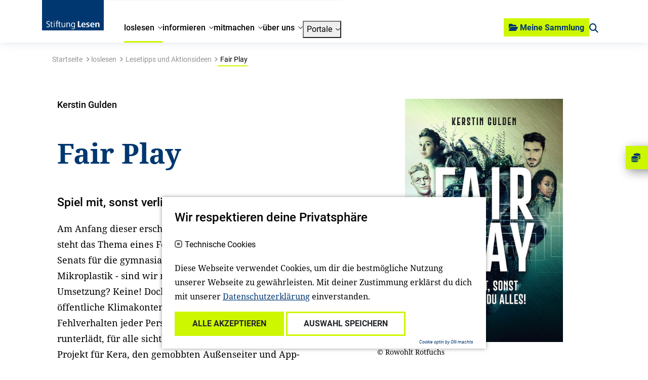

--- FILE ---
content_type: text/html; charset=utf-8
request_url: https://www.stiftunglesen.de/loslesen/lesetipps-und-aktionsideen/detail/fair-play
body_size: 11356
content:
<!DOCTYPE html>
<html lang="de">
<head>

<meta charset="utf-8">
<!-- 
	{$config.headerComment}

	This website is powered by TYPO3 - inspiring people to share!
	TYPO3 is a free open source Content Management Framework initially created by Kasper Skaarhoj and licensed under GNU/GPL.
	TYPO3 is copyright 1998-2026 of Kasper Skaarhoj. Extensions are copyright of their respective owners.
	Information and contribution at https://typo3.org/
-->



<title>Detail: Stiftung Lesen</title>
<meta http-equiv="x-ua-compatible" content="IE=edge">
<meta name="generator" content="TYPO3 CMS">
<meta name="viewport" content="width=device-width, initial-scale=1">
<meta name="robots" content="index,follow">
<meta property="og:title" content="
        Buchempfehlung
     - Fair Play">
<meta property="og:description" content="Spiel mit, sonst verlierst du alles!">
<meta property="og:image" content="
        https://www.stiftunglesen.de/fileadmin/Empfehlungen/01_Lese-_und_Medientipps/2021/fair_play._spiel_mit__sonst_verlierst_du_alles__rowohlt_rotfuchs_leseempfehlung_teaser.png.jpg
    ">
<meta property="og:url" content="
    https://www.stiftunglesen.de/loslesen/lesetipps-und-aktionsideen/detail/fair-play
">
<meta name="twitter:card" content="summary">
<meta name="apple-mobile-web-app-capable" content="no">


<link rel="stylesheet" href="/_assets/a0033afaca51918dda60af72ffcf443b/Css/cookie_panel.css?1712226567" media="all">
<link rel="stylesheet" href="/_assets/e799cca3073eabb617dfebf5f7cabc53/StyleSheets/Frontend/results.css?1722342293" media="all">
<link rel="stylesheet" href="/_assets/e799cca3073eabb617dfebf5f7cabc53/StyleSheets/Frontend/loader.css?1722342293" media="all">
<link rel="stylesheet" href="/_assets/f038457a108ded7ca0b077b63bfae195/Css/Main.min.css?1728048444" media="all">
<link rel="stylesheet" href="/_assets/e799cca3073eabb617dfebf5f7cabc53/Css/JQueryUi/jquery-ui.custom.css?1722342293" media="all">
<link rel="stylesheet" href="/_assets/e799cca3073eabb617dfebf5f7cabc53/StyleSheets/Frontend/suggest.css?1722342293" media="all">
<link href="/_assets/vite/assets/Main-BJpTO7j2.css?1762348794" rel="stylesheet" >






<script> 
            window.dataLayer = window.dataLayer || [];
            function gtag(){dataLayer.push(arguments);}
    
            gtag('consent', 'default', {
              'ad_storage': 'denied',
              'ad_user_data': 'denied',
              'ad_personalization': 'denied',
              'analytics_storage': 'denied'
            });
            </script>
            
<script id="om-cookie-consent" type="application/json">[]</script>
            <link rel="apple-touch-icon" sizes="180x180" href="/_assets/be61ba0af5342bfbb4f2d722660ad6ab/Icons/apple-touch-icon.png"/>
            <link rel="icon" type="image/png" sizes="32x32" href="/_assets/be61ba0af5342bfbb4f2d722660ad6ab/Icons/favicon-32x32.png"/>
            <link rel="icon" type="image/png" sizes="16x16" href="/_assets/be61ba0af5342bfbb4f2d722660ad6ab/Icons/favicon-16x16.png"/>
            <link rel="manifest" href="/_assets/be61ba0af5342bfbb4f2d722660ad6ab/Icons/site.webmanifest"/>
            <link rel="mask-icon" href="/_assets/be61ba0af5342bfbb4f2d722660ad6ab/Icons/safari-pinned-tab.svg" color="#000000"/>
            <meta name="msapplication-TileColor" content="#ffffff"/>
            <meta name="theme-color" content="#ffffff"/>
            <meta name="google-site-verification" content="BDY1PXRz9ICSECvGmOFb4DAdgINxmlAt4Pvv3YAv3mU" />
<link rel="canonical" href="https://www.stiftunglesen.de/loslesen/lesetipps-und-aktionsideen/detail/fair-play"/>
</head>
<body class="stl">

  
  

  
  
    
        
        


<header class="sticky-top page-header">
  <nav class="nav-container">
    <div class="nav container">
      <div class="nav__main ">
        
        <a class="brand brand--stl" href="/">
  <img class="logo" src="
          /_assets/be61ba0af5342bfbb4f2d722660ad6ab/Images/logo/nav-logo.svg
        " alt="Logo"/>
</a>

        

<div class="menu-wrapper">
  <ul class="menu">
    
      <li class="menu-item js-menu-item nav-active">
        

        <a href="/loslesen" title="loslesen">
          
              <span>loslesen</span>
            
        </a>
    



        
          <div class="menu-flyout">
            <div class="container p-md-0 link-group-container">
              <div class="link-group">
                <div class="link-back">
                  <!-- TODO Localisierung! -->
                  <a href="javascript:"><span class="icon-backlink"></span>zurück</a>
                </div>
                
                  

<div class="link-item link-item-8  nav-active">
    

        <a href="/loslesen/lesetipps-und-aktionsideen" title="Lesetipps und Aktionsideen">
          
              <span>Lesetipps und Aktionsideen</span>
            
        </a>
    



    
</div>



                
                  

<div class="link-item link-item-593  ">
    

        <a href="/informieren/unsere-angebote/fuer-familien/einfach-vorlesen" title="einfach vorlesen!">
          
              <span>einfach vorlesen!</span>
            
        </a>
    



    
</div>



                
              </div>
            </div>
          </div>
        
      </li>
    
      <li class="menu-item js-menu-item ">
        

        <a href="/informieren" title="informieren">
          
              <span>informieren</span>
            
        </a>
    



        
          <div class="menu-flyout">
            <div class="container p-md-0 link-group-container">
              <div class="link-group">
                <div class="link-back">
                  <!-- TODO Localisierung! -->
                  <a href="javascript:"><span class="icon-backlink"></span>zurück</a>
                </div>
                
                  

<div class="link-item link-item-15 has-children ">
    

        <a href="/informieren/unsere-themen" title="Unsere Themen">
          
              <span>Unsere Themen</span>
            
        </a>
    



    
        <div class="link-group">
            <div class="link-back">
                <!-- TODO Icon und Localisierung! -->
                <a href="javascript:"><span class="icon-backlink"></span>zurück</a>
            </div>
            
              

        <a href="/informieren/unsere-themen" title="Unsere Themen">
          
              <span>Unsere Themen</span>
            
        </a>
    



            
            
                

<div class="link-item link-item-16  ">
    

        <a href="/informieren/unsere-themen/10-gruende-fuers-vorlesen" title="10 Gründe fürs Vorlesen">
          
              <span>10 Gründe fürs Vorlesen</span>
            
        </a>
    



    
</div>



            
                

<div class="link-item link-item-592  ">
    

        <a href="/informieren/unsere-themen/kinder-zum-lesen-motivieren" title="Wie motiviere ich Kinder zum Lesen?">
          
              <span>Wie motiviere ich Kinder zum Lesen?</span>
            
        </a>
    



    
</div>



            
                

<div class="link-item link-item-163  ">
    

        <a href="/informieren/unsere-themen/lesen-lernen" title="Lesen lernen">
          
              <span>Lesen lernen</span>
            
        </a>
    



    
</div>



            
                

<div class="link-item link-item-590 has-children ">
    

        <a href="/lesen-macht-spass" title="Lesen macht Spaß">
          
              <span>Lesen macht Spaß</span>
            
        </a>
    



    
        <div class="link-group">
            <div class="link-back">
                <!-- TODO Icon und Localisierung! -->
                <a href="javascript:"><span class="icon-backlink"></span>zurück</a>
            </div>
            
              

        <a href="/lesen-macht-spass" title="Lesen macht Spaß">
          
              <span>Lesen macht Spaß</span>
            
        </a>
    



            
            
                

<div class="link-item link-item-677  ">
    

        <a href="/spielend-lesen" title="Spielend lesen">
          
              <span>Spielend lesen</span>
            
        </a>
    



    
</div>



            
                

<div class="link-item link-item-22  ">
    

        <a href="/informieren/unsere-themen/mint-und-lesefoerderung" title="MINT und Leseförderung">
          
              <span>MINT und Leseförderung</span>
            
        </a>
    



    
</div>



            
                

<div class="link-item link-item-488  ">
    

        <a href="/informieren/unsere-themen/lesefoerderung-mit-kinder-und-jugendzeitschriften" title="Leseförderung mit Kinder- und Jugendzeitschriften">
          
              <span>Leseförderung mit Kinder- und Jugendzeitschriften</span>
            
        </a>
    



    
</div>



            
                

<div class="link-item link-item-487  ">
    

        <a href="/informieren/unsere-themen/hundgestuetztes-lesen" title="Hundgestütztes Lesen">
          
              <span>Hundgestütztes Lesen</span>
            
        </a>
    



    
</div>



            
        </div>
    
</div>



            
        </div>
    
</div>



                
                  

<div class="link-item link-item-591 has-children ">
    

        <a href="/informieren/unsere-kampagnen" title="Unsere Kampagnen">
          
              <span>Unsere Kampagnen</span>
            
        </a>
    



    
        <div class="link-group">
            <div class="link-back">
                <!-- TODO Icon und Localisierung! -->
                <a href="javascript:"><span class="icon-backlink"></span>zurück</a>
            </div>
            
              

        <a href="/informieren/unsere-kampagnen" title="Unsere Kampagnen">
          
              <span>Unsere Kampagnen</span>
            
        </a>
    



            
            
                

<div class="link-item link-item-715  ">
    

        <a href="/lesenfueralle" title="Lesen für alle">
          
              <span>Lesen für alle</span>
            
        </a>
    



    
</div>



            
        </div>
    
</div>



                
                  

<div class="link-item link-item-24 has-children ">
    

        <a href="/informieren/unsere-angebote" title="Unsere Angebote">
          
              <span>Unsere Angebote</span>
            
        </a>
    



    
        <div class="link-group">
            <div class="link-back">
                <!-- TODO Icon und Localisierung! -->
                <a href="javascript:"><span class="icon-backlink"></span>zurück</a>
            </div>
            
              

        <a href="/informieren/unsere-angebote" title="Unsere Angebote">
          
              <span>Unsere Angebote</span>
            
        </a>
    



            
            
                

<div class="link-item link-item-619  ">
    

        <a href="https://campus.stiftunglesen.de/" target="_blank" title="Campus Stiftung Lesen">
          
              <span>Campus Stiftung Lesen</span>
            
        </a>
    



    
</div>



            
                

<div class="link-item link-item-26  ">
    

        <a href="/informieren/unsere-angebote/welttag-des-buches" title="Welttag des Buches">
          
              <span>Welttag des Buches</span>
            
        </a>
    



    
</div>



            
                

<div class="link-item link-item-575  ">
    

        <a href="/informieren/unsere-angebote/lesebox" title="(Vor-) Lese-Box">
          
              <span>(Vor-) Lese-Box</span>
            
        </a>
    



    
</div>



            
                

<div class="link-item link-item-27 has-children ">
    

        <a href="/informieren/unsere-angebote/fuer-familien" title="für Familien">
          
              <span>für Familien</span>
            
        </a>
    



    
        <div class="link-group">
            <div class="link-back">
                <!-- TODO Icon und Localisierung! -->
                <a href="javascript:"><span class="icon-backlink"></span>zurück</a>
            </div>
            
              

        <a href="/informieren/unsere-angebote/fuer-familien" title="für Familien">
          
              <span>für Familien</span>
            
        </a>
    



            
            
                

<div class="link-item link-item-166  ">
    

        <a href="/informieren/unsere-angebote/fuer-familien/lesestart-1-2-3" title="Lesestart 1-2-3">
          
              <span>Lesestart 1-2-3</span>
            
        </a>
    



    
</div>



            
                

<div class="link-item link-item-9  ">
    

        <a href="/informieren/unsere-angebote/fuer-familien/einfach-vorlesen" title="einfach vorlesen!">
          
              <span>einfach vorlesen!</span>
            
        </a>
    



    
</div>



            
                

<div class="link-item link-item-167  ">
    

        <a href="/informieren/unsere-angebote/fuer-familien/buchgeschenke-in-geburtskliniken" title="Buchgeschenke in Geburtskliniken">
          
              <span>Buchgeschenke in Geburtskliniken</span>
            
        </a>
    



    
</div>



            
                

<div class="link-item link-item-79  ">
    

        <a href="/informieren/unsere-angebote/fuer-familien/buchgeschenke-bei-mcdonalds-happy-meal" title="Buchgeschenke im Happy Meal">
          
              <span>Buchgeschenke im Happy Meal</span>
            
        </a>
    



    
</div>



            
        </div>
    
</div>



            
                

<div class="link-item link-item-28  ">
    

        <a href="/informieren/unsere-angebote/fuer-kitafachkraefte" title="für Kitafachkräfte">
          
              <span>für Kitafachkräfte</span>
            
        </a>
    



    
</div>



            
                

<div class="link-item link-item-29  ">
    

        <a href="/informieren/unsere-angebote/fuer-lehrkraefte" title="für Lehrkräfte">
          
              <span>für Lehrkräfte</span>
            
        </a>
    



    
</div>



            
                

<div class="link-item link-item-30 has-children ">
    

        <a href="/informieren/unsere-angebote/fuer-soziale-einrichtungen" title="für soziale Einrichtungen">
          
              <span>für soziale Einrichtungen</span>
            
        </a>
    



    
        <div class="link-group">
            <div class="link-back">
                <!-- TODO Icon und Localisierung! -->
                <a href="javascript:"><span class="icon-backlink"></span>zurück</a>
            </div>
            
              

        <a href="/informieren/unsere-angebote/fuer-soziale-einrichtungen" title="für soziale Einrichtungen">
          
              <span>für soziale Einrichtungen</span>
            
        </a>
    



            
            
                

<div class="link-item link-item-586  ">
    

        <a href="/informieren/unsere-angebote/lesebox" title="(Vor-)Lese-Box">
          
              <span>(Vor-)Lese-Box</span>
            
        </a>
    



    
</div>



            
                

<div class="link-item link-item-87  ">
    

        <a href="/vorleseboxen-fuer-die-lesefoerderung" title="Vorleseboxen für die Leseförderung">
          
              <span>Vorleseboxen für die Leseförderung</span>
            
        </a>
    



    
</div>



            
                

<div class="link-item link-item-323  ">
    

        <a href="/informieren/unsere-angebote/fuer-soziale-einrichtungen/lesestart-weil-uns-lesen-weiterbringt" title="Lesestart: Weil uns Lesen weiterbringt">
          
              <span>Lesestart: Weil uns Lesen weiterbringt</span>
            
        </a>
    



    
</div>



            
        </div>
    
</div>



            
                

<div class="link-item link-item-31  ">
    

        <a href="https://www.stiftunglesen.de/mitmachen/ehrenamtliches-engagement-fuers-lesen" title="für freiwillig Engagierte">
          
              <span>für freiwillig Engagierte</span>
            
        </a>
    



    
</div>



            
        </div>
    
</div>



                
                  

<div class="link-item link-item-34 has-children ">
    

        <a href="/informieren/preise-und-auszeichnungen" title="Preise und Auszeichnungen">
          
              <span>Preise und Auszeichnungen</span>
            
        </a>
    



    
        <div class="link-group">
            <div class="link-back">
                <!-- TODO Icon und Localisierung! -->
                <a href="javascript:"><span class="icon-backlink"></span>zurück</a>
            </div>
            
              

        <a href="/informieren/preise-und-auszeichnungen" title="Preise und Auszeichnungen">
          
              <span>Preise und Auszeichnungen</span>
            
        </a>
    



            
            
                

<div class="link-item link-item-35  ">
    

        <a href="/informieren/preise-und-auszeichnungen/deutscher-lesepreis" title="Deutscher Lesepreis">
          
              <span>Deutscher Lesepreis</span>
            
        </a>
    



    
</div>



            
                

<div class="link-item link-item-36  ">
    

        <a href="/informieren/preise-und-auszeichnungen/dietrich-oppenberg-medienpreis" title="Dietrich-Oppenberg-Medienpreis">
          
              <span>Dietrich-Oppenberg-Medienpreis</span>
            
        </a>
    



    
</div>



            
                

<div class="link-item link-item-38 has-children ">
    

        <a href="/informieren/preise-und-auszeichnungen/qualitaetssiegel" title="Qualitätssiegel">
          
              <span>Qualitätssiegel</span>
            
        </a>
    



    
        <div class="link-group">
            <div class="link-back">
                <!-- TODO Icon und Localisierung! -->
                <a href="javascript:"><span class="icon-backlink"></span>zurück</a>
            </div>
            
              

        <a href="/informieren/preise-und-auszeichnungen/qualitaetssiegel" title="Qualitätssiegel">
          
              <span>Qualitätssiegel</span>
            
        </a>
    



            
            
                

<div class="link-item link-item-171  ">
    

        <a href="/informieren/preise-und-auszeichnungen/qualitaetssiegel/ausgezeichnete-zeitschriften" title="Ausgezeichnete Zeitschriften">
          
              <span>Ausgezeichnete Zeitschriften</span>
            
        </a>
    



    
</div>



            
                

<div class="link-item link-item-172  ">
    

        <a href="/informieren/preise-und-auszeichnungen/qualitaetssiegel/die-jury" title="Die Jury">
          
              <span>Die Jury</span>
            
        </a>
    



    
</div>



            
        </div>
    
</div>



            
        </div>
    
</div>



                
                  

<div class="link-item link-item-39  ">
    

        <a href="/informieren/newsletter" title="Newsletter">
          
              <span>Newsletter</span>
            
        </a>
    



    
</div>



                
              </div>
            </div>
          </div>
        
      </li>
    
      <li class="menu-item js-menu-item ">
        

        <a href="/mitmachen" title="mitmachen">
          
              <span>mitmachen</span>
            
        </a>
    



        
          <div class="menu-flyout">
            <div class="container p-md-0 link-group-container">
              <div class="link-group">
                <div class="link-back">
                  <!-- TODO Localisierung! -->
                  <a href="javascript:"><span class="icon-backlink"></span>zurück</a>
                </div>
                
                  

<div class="link-item link-item-307  ">
    

        <a href="https://www.stiftunglesen.de/mitmachen/ehrenamtliches-engagement-fuers-lesen" title="Freiwilliges Engagement fürs (Vor-)Lesen">
          
              <span>Freiwilliges Engagement fürs (Vor-)Lesen</span>
            
        </a>
    



    
</div>



                
                  

<div class="link-item link-item-620  ">
    

        <a href="https://campus.stiftunglesen.de/" target="_blank" title="Campus Stiftung Lesen">
          
              <span>Campus Stiftung Lesen</span>
            
        </a>
    



    
</div>



                
                  

<div class="link-item link-item-585  ">
    

        <a href="/informieren/unsere-angebote/lesebox" title="(Vor-) Lese-Box">
          
              <span>(Vor-) Lese-Box</span>
            
        </a>
    



    
</div>



                
                  

<div class="link-item link-item-43  ">
    

        <a href="/mitmachen/bundesweiter-vorlesetag" title="Bundesweiter Vorlesetag">
          
              <span>Bundesweiter Vorlesetag</span>
            
        </a>
    



    
</div>



                
                  

<div class="link-item link-item-705  ">
    

        <a href="/corporate-volunteering" title="Corporate Volunteering mit der Stiftung Lesen">
          
              <span>Corporate Volunteering mit der Stiftung Lesen</span>
            
        </a>
    



    
</div>



                
                  

<div class="link-item link-item-47  ">
    

        <a href="/ueber-uns/die-stiftung/nationaler-lesepakt" title="Nationaler Lesepakt">
          
              <span>Nationaler Lesepakt</span>
            
        </a>
    



    
</div>



                
                  

<div class="link-item link-item-691 has-children ">
    

        <a href="/unterstuetzen-sie-uns" title="Unterstützen Sie uns!">
          
              <span>Unterstützen Sie uns!</span>
            
        </a>
    



    
        <div class="link-group">
            <div class="link-back">
                <!-- TODO Icon und Localisierung! -->
                <a href="javascript:"><span class="icon-backlink"></span>zurück</a>
            </div>
            
              

        <a href="/unterstuetzen-sie-uns" title="Unterstützen Sie uns!">
          
              <span>Unterstützen Sie uns!</span>
            
        </a>
    



            
            
                

<div class="link-item link-item-44  ">
    

        <a href="/mitmachen/spenden" title="Spenden">
          
              <span>Spenden</span>
            
        </a>
    



    
</div>



            
                

<div class="link-item link-item-46 has-children ">
    

        <a href="/mitmachen/freunde-der-stiftung-lesen" title="Freunde der Stiftung Lesen">
          
              <span>Freunde der Stiftung Lesen</span>
            
        </a>
    



    
        <div class="link-group">
            <div class="link-back">
                <!-- TODO Icon und Localisierung! -->
                <a href="javascript:"><span class="icon-backlink"></span>zurück</a>
            </div>
            
              

        <a href="/mitmachen/freunde-der-stiftung-lesen" title="Freunde der Stiftung Lesen">
          
              <span>Freunde der Stiftung Lesen</span>
            
        </a>
    



            
            
                

<div class="link-item link-item-230  ">
    

        <a href="/mitmachen/freunde-der-stiftung-lesen/vorstand" title="Vorstand">
          
              <span>Vorstand</span>
            
        </a>
    



    
</div>



            
                

<div class="link-item link-item-231  ">
    

        <a href="/mitmachen/freunde-der-stiftung-lesen/unsere-mitglieder" title="Unsere Mitglieder">
          
              <span>Unsere Mitglieder</span>
            
        </a>
    



    
</div>



            
                

<div class="link-item link-item-236  ">
    

        <a href="/mitmachen/freunde-der-stiftung-lesen/werden-sie-mitglied" title="Werden Sie Mitglied!">
          
              <span>Werden Sie Mitglied!</span>
            
        </a>
    



    
</div>



            
        </div>
    
</div>



            
        </div>
    
</div>



                
              </div>
            </div>
          </div>
        
      </li>
    
      <li class="menu-item js-menu-item ">
        

        <a href="/ueber-uns" title="über uns">
          
              <span>über uns</span>
            
        </a>
    



        
          <div class="menu-flyout">
            <div class="container p-md-0 link-group-container">
              <div class="link-group">
                <div class="link-back">
                  <!-- TODO Localisierung! -->
                  <a href="javascript:"><span class="icon-backlink"></span>zurück</a>
                </div>
                
                  

<div class="link-item link-item-48 has-children ">
    

        <a href="/ueber-uns/die-stiftung" title="Die Stiftung">
          
              <span>Die Stiftung</span>
            
        </a>
    



    
        <div class="link-group">
            <div class="link-back">
                <!-- TODO Icon und Localisierung! -->
                <a href="javascript:"><span class="icon-backlink"></span>zurück</a>
            </div>
            
              

        <a href="/ueber-uns/die-stiftung" title="Die Stiftung">
          
              <span>Die Stiftung</span>
            
        </a>
    



            
            
                

<div class="link-item link-item-483  ">
    

        <a href="/ueber-uns/die-stiftung/portraet" title="Porträt">
          
              <span>Porträt</span>
            
        </a>
    



    
</div>



            
                

<div class="link-item link-item-51  ">
    

        <a href="/ueber-uns/die-stiftung/ansprechpartner" title="Ansprechpartner*innen">
          
              <span>Ansprechpartner*innen</span>
            
        </a>
    



    
</div>



            
                

<div class="link-item link-item-52 has-children ">
    

        <a href="/ueber-uns/die-stiftung/organisation" title="Organisation">
          
              <span>Organisation</span>
            
        </a>
    



    
        <div class="link-group">
            <div class="link-back">
                <!-- TODO Icon und Localisierung! -->
                <a href="javascript:"><span class="icon-backlink"></span>zurück</a>
            </div>
            
              

        <a href="/ueber-uns/die-stiftung/organisation" title="Organisation">
          
              <span>Organisation</span>
            
        </a>
    



            
            
                

<div class="link-item link-item-90  ">
    

        <a href="/ueber-uns/die-stiftung/organisation/vorstand" title="Vorstand">
          
              <span>Vorstand</span>
            
        </a>
    



    
</div>



            
                

<div class="link-item link-item-91  ">
    

        <a href="/ueber-uns/die-stiftung/organisation/geschaeftsfuehrung" title="Geschäftsführung">
          
              <span>Geschäftsführung</span>
            
        </a>
    



    
</div>



            
                

<div class="link-item link-item-92  ">
    

        <a href="/ueber-uns/die-stiftung/organisation/stifterrat" title="Stifterrat">
          
              <span>Stifterrat</span>
            
        </a>
    



    
</div>



            
                

<div class="link-item link-item-93  ">
    

        <a href="/ueber-uns/die-stiftung/organisation/stiftungsrat" title="Stiftungsrat">
          
              <span>Stiftungsrat</span>
            
        </a>
    



    
</div>



            
                

<div class="link-item link-item-94  ">
    

        <a href="/ueber-uns/die-stiftung/organisation/kuratorium" title="Kuratorium">
          
              <span>Kuratorium</span>
            
        </a>
    



    
</div>



            
                

<div class="link-item link-item-96  ">
    

        <a href="/ueber-uns/die-stiftung/organisation/wissenschaftlicher-beirat" title="Wissenschaftlicher Beirat">
          
              <span>Wissenschaftlicher Beirat</span>
            
        </a>
    



    
</div>



            
                

<div class="link-item link-item-97  ">
    

        <a href="/ueber-uns/die-stiftung/organisation/schirmherr" title="Schirmherr">
          
              <span>Schirmherr</span>
            
        </a>
    



    
</div>



            
        </div>
    
</div>



            
                

<div class="link-item link-item-540 has-children ">
    

        <a href="/ueber-uns/die-stiftung/prominente-lesebotschafter" title="Prominente Lesebotschafter*innen">
          
              <span>Prominente Lesebotschafter*innen</span>
            
        </a>
    



    
        <div class="link-group">
            <div class="link-back">
                <!-- TODO Icon und Localisierung! -->
                <a href="javascript:"><span class="icon-backlink"></span>zurück</a>
            </div>
            
              

        <a href="/ueber-uns/die-stiftung/prominente-lesebotschafter" title="Prominente Lesebotschafter*innen">
          
              <span>Prominente Lesebotschafter*innen</span>
            
        </a>
    



            
            
                

<div class="link-item link-item-54  ">
    

        <a href="/ueber-uns/die-stiftung/alle-lesebotschafter" title="Alle prominenten Lesebotschafter*innen">
          
              <span>Alle prominenten Lesebotschafter*innen</span>
            
        </a>
    



    
</div>



            
        </div>
    
</div>



            
                

<div class="link-item link-item-53  ">
    

        <a href="/ueber-uns/die-stiftung/partner" title="Partner*innen">
          
              <span>Partner*innen</span>
            
        </a>
    



    
</div>



            
                

<div class="link-item link-item-308  ">
    

        <a href="/ueber-uns/die-stiftung/satzung" title="Satzung">
          
              <span>Satzung</span>
            
        </a>
    



    
</div>



            
                

<div class="link-item link-item-55  ">
    

        <a href="/ueber-uns/die-stiftung/akademie-fuer-lesefoerderung-niedersachsen" title="Akademie für Leseförderung Niedersachsen">
          
              <span>Akademie für Leseförderung Niedersachsen</span>
            
        </a>
    



    
</div>



            
                

<div class="link-item link-item-56  ">
    

        <a href="/ueber-uns/die-stiftung/nationaler-lesepakt" title="Nationaler Lesepakt">
          
              <span>Nationaler Lesepakt</span>
            
        </a>
    



    
</div>



            
                

<div class="link-item link-item-98  ">
    

        <a href="/ueber-uns/die-stiftung/internationale-zusammenarbeit/eu-read" title="EURead">
          
              <span>EURead</span>
            
        </a>
    



    
</div>



            
        </div>
    
</div>



                
                  

<div class="link-item link-item-58 has-children ">
    

        <a href="/ueber-uns/forschung" title="Forschung">
          
              <span>Forschung</span>
            
        </a>
    



    
        <div class="link-group">
            <div class="link-back">
                <!-- TODO Icon und Localisierung! -->
                <a href="javascript:"><span class="icon-backlink"></span>zurück</a>
            </div>
            
              

        <a href="/ueber-uns/forschung" title="Forschung">
          
              <span>Forschung</span>
            
        </a>
    



            
            
                

<div class="link-item link-item-59 has-children ">
    

        <a href="/ueber-uns/forschung/studien" title="Studien">
          
              <span>Studien</span>
            
        </a>
    



    
        <div class="link-group">
            <div class="link-back">
                <!-- TODO Icon und Localisierung! -->
                <a href="javascript:"><span class="icon-backlink"></span>zurück</a>
            </div>
            
              

        <a href="/ueber-uns/forschung/studien" title="Studien">
          
              <span>Studien</span>
            
        </a>
    



            
            
                

<div class="link-item link-item-99  ">
    

        <a href="/ueber-uns/forschung/studien/vorlesemonitor" title="Vorlesemonitor">
          
              <span>Vorlesemonitor</span>
            
        </a>
    



    
</div>



            
        </div>
    
</div>



            
                

<div class="link-item link-item-60 has-children ">
    

        <a href="/ueber-uns/forschung/projekte" title="Projekte">
          
              <span>Projekte</span>
            
        </a>
    



    
        <div class="link-group">
            <div class="link-back">
                <!-- TODO Icon und Localisierung! -->
                <a href="javascript:"><span class="icon-backlink"></span>zurück</a>
            </div>
            
              

        <a href="/ueber-uns/forschung/projekte" title="Projekte">
          
              <span>Projekte</span>
            
        </a>
    



            
            
                

<div class="link-item link-item-101  ">
    

        <a href="/ueber-uns/forschung/projekte/reach" title="REACH">
          
              <span>REACH</span>
            
        </a>
    



    
</div>



            
                

<div class="link-item link-item-102  ">
    

        <a href="/ueber-uns/forschung/projekte/move" target="_blank" title="MOVE">
          
              <span>MOVE</span>
            
        </a>
    



    
</div>



            
                

<div class="link-item link-item-181  ">
    

        <a href="/ueber-uns/forschung/projekte/heal" title="HEAL">
          
              <span>HEAL</span>
            
        </a>
    



    
</div>



            
        </div>
    
</div>



            
        </div>
    
</div>



                
                  

<div class="link-item link-item-62 has-children ">
    

        <a href="/ueber-uns/newsroom" title="Newsroom">
          
              <span>Newsroom</span>
            
        </a>
    



    
        <div class="link-group">
            <div class="link-back">
                <!-- TODO Icon und Localisierung! -->
                <a href="javascript:"><span class="icon-backlink"></span>zurück</a>
            </div>
            
              

        <a href="/ueber-uns/newsroom" title="Newsroom">
          
              <span>Newsroom</span>
            
        </a>
    



            
            
                

<div class="link-item link-item-605  ">
    

        <a href="/ueber-uns/newsroom/pressekontakt" title="Pressekontakt">
          
              <span>Pressekontakt</span>
            
        </a>
    



    
</div>



            
                

<div class="link-item link-item-63  ">
    

        <a href="/informieren/newsletter" title="Newsletter">
          
              <span>Newsletter</span>
            
        </a>
    



    
</div>



            
        </div>
    
</div>



                
                  

<div class="link-item link-item-692  ">
    

        <a href="https://www.stiftunglesen.de/mitmachen/spenden" target="_blank" title="Unterstützen Sie uns">
          
              <span>Unterstützen Sie uns</span>
            
        </a>
    



    
</div>



                
                  

<div class="link-item link-item-703  ">
    

        <a href="/ueber-uns/jahresbericht-2024" title="Jahresbericht 2024">
          
              <span>Jahresbericht 2024</span>
            
        </a>
    



    
</div>



                
                  

<div class="link-item link-item-65  ">
    

        <a href="/ueber-uns/ausschreibungen" title="Ausschreibungen">
          
              <span>Ausschreibungen</span>
            
        </a>
    



    
</div>



                
                  

<div class="link-item link-item-66  ">
    

        <a href="/ueber-uns/karriere" title="Karriere">
          
              <span>Karriere</span>
            
        </a>
    



    
</div>



                
              </div>
            </div>
          </div>
        
      </li>
    
    
      <li class="menu-item js-menu-item">
        <button><span>Portale</span></button>
        <div class="menu-flyout">
          <div class="container p-md-0 link-group-container link-group-container--portals">
            <div class="link-group">
              <div class="link-back">
                <!-- TODO Localisierung! -->
                <a href="javascript:"><span class="icon-backlink"></span>zurück</a>
              </div>

              
                

<div class="link-item link-item-617  ">
    

        <a href="https://www.stiftunglesen.de/mitmachen/freiwilliges-engagement-fuers-lesen" target="_blank" title="Engagementportal">
          
              <img alt="Engagementportal" src="/fileadmin/Logos/logo-weissraum_engagement-portal.png" width="900" height="305" />
            
        </a>
    



    
</div>



              
                

<div class="link-item link-item-612  ">
    

        <a href="https://campus.stiftunglesen.de/" target="_blank" title="Campus">
          
              <img alt="Campus" src="/fileadmin/Logos/logo-weissraum_campus.png" width="900" height="305" />
            
        </a>
    



    
</div>



              
                

<div class="link-item link-item-618  ">
    

        <a href="https://www.stiftunglesen.de/kita-portal" target="_blank" title="Kitaportal">
          
              <img alt="Kitaportal" src="/fileadmin/Logos/logo-weissraum_kita-portal.png" width="900" height="305" />
            
        </a>
    



    
</div>



              
                

<div class="link-item link-item-611  ">
    

        <a href="https://www.stiftunglesen.de/schulportal" target="_blank" title="Schulportal">
          
              <img alt="Schulportal" src="/fileadmin/Logos/logo-weissraum_schul-portal.png" width="900" height="305" />
            
        </a>
    



    
</div>



              

            </div>
          </div>
        </div>
      </li>
    
    
    <li class="d-md-none menu-item mobile-addons">
      <div class="row">
        <div class="col-12">
          




  
  <form action="/suche-1">
    <div class="custom-form-group stl-search-input" data-js-search-input="">
      <input placeholder="Suchbegriff eingeben..." name="tx_solr[q]" type="text" class="form-control h-100">
      <div class="stl-search-input-clear"></div>
      <input class="d-none" type="submit" value="suchen">
    </div>
  </form>


        </div>
      </div>
    </li>
    <li class="d-md-none menu-item mobile-addons">
      <div class="row">
        <div class="col-12">
          <div class="header-donate">
            <a href="/mitmachen/spenden" class="flex-grow-0 btn btn-primary btn-header-donate">Unterstützen Sie uns!</a>
          </div>
        </div>
      </div>
    </li>

  </ul>
</div>

      </div>
      <div class="nav__side">
        



<div class="header-action header-mediacart"  data-js-mediacart="" data-js-mediaajaxurl="/loslesen/lesetipps-und-aktionsideen/detail?tx_bwstlmedia_plugin%5Baction%5D=ajaxGetMediaPdfUrl&amp;tx_bwstlmedia_plugin%5Bcontroller%5D=Media&amp;type=1620654723&amp;cHash=47092ef230dd5f1a4ea18416aea8782c">
  <div class="btn btn-primary btn-header-mediacart">
                <span class="header-mediacart-icon">
                    <i class="fa fa-folder-open"></i>
                </span>
    <span class="header-mediacart-text">Meine Sammlung</span>
  </div>
  <div class="mediacart-badge d-none">
    <span class="mediacart-badge-digit">0</span>
  </div>
  <div class="mediacart-flyout" data-js-mediacart-flyout="">
    <div class="container">
      <div class="mediacart-flyout-container">
        <div class="mediacart-flyout-header d-flex">
          <div class="flex-grow-1">Meine Sammlung</div>
          <div class="flex-grow-0"><a href="#" class="mediacart-clear d-none" data-js-mediacart-clear="">alle löschen</a></div>
        </div>
        <div class="mediacart-flyout-list-container">
          <div class="d-none" data-js-mediacart-tmpl="">
            <div class="row mediacart-flyout-list-entry">
              <div class="col-10 mediacart-flyout-list-entry-title"><a class="mediacart-link" href="#url">#title</a></div>
              <div class="col-2 mediacart-flyout-list-entry-delete text-center">
                <span data-js-bookmark-delete="#id"></span>
              </div>
            </div>
          </div>
          <div class="mediacart-flyout-list">
            <div class="mediacart-flyout-list-empty">
              <p>Keine Einträge vorhanden.<br>
                <a href="/loslesen/lesetipps-und-aktionsideen" class="link">Hier geht es zu den Lesetipps und Aktionsideen.</a>
              </p>
            </div>
          </div>
          <div class="mediacart-download">
            <button data-js-downloadpdf="" class="btn btn-primary">Alle Empfehlungen downloaden</button>
          </div>
        </div>
      </div>
    </div>
  </div>
</div>

        




  <div class="d-none d-md-block header-action header-search">
    <a href="/suche-1">
      <i class="fa fa-search" js-do-search=""></i>
    </a>
  </div>


      </div>


      <div class="burger d-md-none" js-burger-toggle="">
      </div>
    </div>
  </nav>
</header>

<div class="nav-mediacart-message-container" data-js-mediacart-message="">
  <div class="container d-flex nav-mediacart-message-wrapper">
    <span class="nav-mediacart-message"></span>
    <span class="nav-mediacart-message-icon"></span>
  </div>
</div>


    
      
    
        
            
        
    
    
        
            
        
    
    
        
            
    

            <div id="c42" class="frame frame-default frame-type-list frame-layout-0">
                
                
                    



                
                
                    

    



                
                

    
        

    
    
    
            

    
    


    


    
    





    

<div class="container bw-media-tip bw-media-tip-book">
    
        <!-- Breadcrumb -->
        <div class="row col-12 col-lg-9 stl-breadcrumbs pt-3">
            <nav class="breadcrumb-container" aria-label="breadcrumb">
                <ul class="stl-breadcrumb p-0">
                    <li class="stl-breadcrumb-item stl-breadcrumb-path d-lg-none">...</li>
                    
                        <li class="stl-breadcrumb-item stl-breadcrumb-path d-none d-lg-inline-block"> <a href="/" class="stl-breadcrumb-link" title="Startseite">Startseite</a></li><li class="stl-breadcrumb-item stl-breadcrumb-path d-none d-lg-inline-block"> <a href="/loslesen" class="stl-breadcrumb-link" title="loslesen">loslesen</a></li><li class="stl-breadcrumb-item stl-breadcrumb-path d-none d-lg-inline-block"> <a href="/loslesen/lesetipps-und-aktionsideen" class="stl-breadcrumb-link" title="Lesetipps und Aktionsideen">Lesetipps und Aktionsideen</a></li><li class="stl-breadcrumb-item stl-breadcrumb-current" aria-current="page"> Fair Play</li>
                    
                </ul>
            </nav>
        </div>
    

    <div class="col-12 bw-media-tip-main">
        <div class="row">
            <div class="col-12 col-lg-6 bw-media-tip-text">
                <!-- TODO -->
                <h6 class="tip-title">
                    <p>Kerstin Gulden</p>
                </h6>
                <h1>
                    Fair Play
                </h1>
                <h5>Spiel mit, sonst verlierst du alles!</h5>
                <div class="tip-description">
                    <p>Am Anfang dieser erschreckend realitätsnahen Geschichte steht das Thema eines Förderwettbewerbs des Berliner Senats für die gymnasiale Oberstufe: „Dürresommer und Mikroplastik - sind wir noch zu retten?“ Vorgaben für die Umsetzung? Keine! Doch dann hat Kera eine Idee: öffentliche Klimakonten, die das Verhalten bzw. Fehlverhalten jeder Person, die eine entsprechende App runterlädt, für alle sichtbar macht. Welche Folgen dieses Projekt für Kera, den gemobbten Außenseiter und App-Entwickler Leonard, den „Fair-Play“ Skeptiker Max und die Influencerin Elodie (aka elodies_melodie) hat und welche Strippen von wem im Hintergrund gezogen werden, konnte allerdings niemand ahnen...</p>
<p>Ein hochspannender Jugendroman, der abwechselnd aus der Sicht der vier Hauptfiguren erzählt wird. Themen wie Umweltschutz, digitale Überwachung, Idealismus, ökologische und ökonomische Interessen, aber auch kriminelle Machenschaften werden hier in eine packende Geschichte eingebunden, die sich wie ein Thriller liest. Und sicher manchen zum Nachdenken bringt...</p>
                </div>
                
                <div class="tip-actions">
                    

<div class="stl-social-container">
    <a href="#socialcontainer" data-toggle="collapse" rule="button"><i class="fa fa-share-square"></i>Teilen</a>
    <div class="stl-social-btns collapse" id="socialcontainer">
        <a target="_blank" class="share-btn" href="https://www.facebook.com/sharer/sharer.php?u=%0A%20%20%20%20https%3A%2F%2Fwww.stiftunglesen.de%2Floslesen%2Flesetipps-und-aktionsideen%2Fdetail%2Ffair-play%0A"><i class="fab fa-facebook-f"></i></a>
        <a target="_blank" class="share-btn" href="https://www.linkedin.com/shareArticle?url=%0A%20%20%20%20https%3A%2F%2Fwww.stiftunglesen.de%2Floslesen%2Flesetipps-und-aktionsideen%2Fdetail%2Ffair-play%0A"><i class="fab fa-linkedin"></i></a>
        <a class="share-btn share-btn-close" href="#socialcontainer" data-toggle="collapse">&nbsp;</a>
    </div>
</div>


                  
                      <a href="/loslesen/lesetipps-und-aktionsideen/detail?tx_bwstlmedia_plugin%5Baction%5D=showPdf&amp;tx_bwstlmedia_plugin%5Bcontroller%5D=Media&amp;tx_bwstlmedia_plugin%5Bmedia%5D=219&amp;cHash=4dfe21491f51a1e2d7c429d214daf719"><i
                                class="fa fa-file-download"></i> Download PDF
                        </a>
                    
                    <a class="bookmark-btn" data-js-bookmark-trigger="" data-js-bookmark="m-219"
                       data-js-bookmark-type="
        Buchempfehlung
    " data-js-bookmark-title="Fair Play" data-js-bookmark-url="
    https://www.stiftunglesen.de/loslesen/lesetipps-und-aktionsideen/detail/fair-play
">
                        <span class="bw-add-bookmark"><i class="far fa-heart"></i> Merken</span>
                        <span class="bw-has-bookmark"><i class="fa fa-heart"></i> In der Sammlung</span>
                    </a>
                </div>
            </div>
            <div class="col-12 offset-lg-1 col-lg-5 bw-media-tip-image">
                <div class="row">
                    <div class="col-12">
                        
                            
                            <img srcset="/fileadmin/_processed_/4/3/csm_fair_play._spiel_mit__sonst_verlierst_du_alles__rowohlt_rotfuchs_leseempfehlung_teaser.png_9e6198f8fb.jpg 320w,
                                                            /fileadmin/_processed_/4/3/csm_fair_play._spiel_mit__sonst_verlierst_du_alles__rowohlt_rotfuchs_leseempfehlung_teaser.png_ecb225651e.jpg 576w,
                                                            /fileadmin/_processed_/4/3/csm_fair_play._spiel_mit__sonst_verlierst_du_alles__rowohlt_rotfuchs_leseempfehlung_teaser.png_ec50b1d9e7.jpg 768w,
                                                            /fileadmin/_processed_/4/3/csm_fair_play._spiel_mit__sonst_verlierst_du_alles__rowohlt_rotfuchs_leseempfehlung_teaser.png_a00e0ec925.jpg 1280w" src="/fileadmin/Empfehlungen/01_Lese-_und_Medientipps/2021/fair_play._spiel_mit__sonst_verlierst_du_alles__rowohlt_rotfuchs_leseempfehlung_teaser.png.jpg" width="1600" height="2459" alt="Buchcover &quot;Fair Play&quot;, Rowohlt Rotfuchs" />
                        
                    </div>
                    <div class="col-12 media-tip-publisher pt-2">
                        
                            <p>&copy; Rowohlt Rotfuchs</p>
                        
                    </div>
                </div>
            </div>
        </div>
    </div>
</div>
<div class="bw-media-more-infos container">
    <div class="container">
        <div class="row">
            <div class="col-12 col-lg-3">
                <h5 class="bw-media-info-more-label">Weitere Infos</h5>
            </div>
            <div class="col-12 col-lg-9">
                <div class="row">
                    
                        
                            <div class="col-12 col-lg-4 bw-media-info">
                                <p class="bw-media-info-label">Alter</p>
                                
                                    <p class="bw-media-info-value-text">14 bis 16 Jahre</p>
                                
                                
                            </div>
                        
                    
                        
                            <div class="col-12 col-lg-4 bw-media-info">
                                <p class="bw-media-info-label">geschrieben von</p>
                                
                                    <p class="bw-media-info-value-text">Kerstin Gulden</p>
                                
                                
                            </div>
                        
                    
                        
                    
                        
                    
                        
                    
                        
                            <div class="col-12 col-lg-4 bw-media-info">
                                <p class="bw-media-info-label">Verlag</p>
                                
                                    <p class="bw-media-info-value-text">Rowohlt Rotfuchs</p>
                                
                                
                            </div>
                        
                    
                        
                            <div class="col-12 col-lg-4 bw-media-info">
                                <p class="bw-media-info-label">Erscheinungsjahr</p>
                                
                                    <p class="bw-media-info-value-text">2021</p>
                                
                                
                            </div>
                        
                    
                        
                            <div class="col-12 col-lg-4 bw-media-info">
                                <p class="bw-media-info-label">Länge</p>
                                
                                    <p class="bw-media-info-value-text">336 Seiten</p>
                                
                                
                            </div>
                        
                    
                        
                            <div class="col-12 col-lg-4 bw-media-info">
                                <p class="bw-media-info-label">ISBN</p>
                                
                                    <p class="bw-media-info-value-text">978-3-499-00628-9</p>
                                
                                
                            </div>
                        
                    
                        
                            <div class="col-12 col-lg-4 bw-media-info">
                                <p class="bw-media-info-label">Preis</p>
                                
                                    <p class="bw-media-info-value-text">18,00 €</p>
                                
                                
                            </div>
                        
                    
                        
                            <div class="col-12 col-lg-4 bw-media-info">
                                <p class="bw-media-info-label">Themen</p>
                                
                                    <p class="bw-media-info-value-text">Ernstes, Freundschaft &amp; Liebe, Mensch und Gesellschaft, Natur &amp; Technik, Spannung &amp; Grusel</p>
                                
                                
                            </div>
                        
                    
                        
                            <div class="col-12 col-lg-4 bw-media-info">
                                <p class="bw-media-info-label">Kategorie</p>
                                
                                    <p class="bw-media-info-value-text">Roman</p>
                                
                                
                            </div>
                        
                    
                        
                            <div class="col-12 col-lg-4 bw-media-info">
                                <p class="bw-media-info-label">als E-Book erhältlich</p>
                                
                                    <p class="bw-media-info-value-text">ja</p>
                                
                                
                            </div>
                        
                    
                </div>
            </div>
        </div>
    </div>
</div>














        

    
    <script>

    </script>



    


                
                    



                
                
                    



                
            </div>

        


    

            <div id="c1219" class="frame frame-default frame-type-list frame-layout-0">
                
                
                    



                
                
                    

    



                
                

    
        


    <div class="bw-mask stl-mediaagent container position-relative">
        <div class="container">
            <div class="row">
                <div class="col-12">
                    
                        <h2>Vielleicht auch interessant?</h2>
                    
                </div>
                <div class="col-12">
                    <div class="row items-container bw-stl-media-result-items">
                        
                            
                                

    <div class="col-12 col-md-6 pb-4 pb-lg-0 col-lg-3 flex-grow-1 bw-stl-media-result-item">
        <a class="bw-stl-media-result-item-link-wrapper" href="/loslesen/lesetipps-und-aktionsideen/detail/the-things-we-leave-behind">
            <div class="bw-stl-media-result-item-header">
                
                    <img src="/fileadmin/_processed_/9/d/csm_The_Things_We_Leave_Behind_Rotfuchs_leseempfehlung_teaser.png_68e92f9c48.jpg" width="331" height="520" alt="Buchcover &quot;The Things we leave behind&quot;, Rotfuchs" />
                
            </div>
            <div class="bw-stl-media-result-item-text">
                <p class="bw-stl-media-result-item-type">
                    
                            Roman
                        
                </p>
                <p class="bw-stl-media-result-item-title">The Things We Leave Behind</p>
            </div>
        </a>
    </div>



                            
                                

    <div class="col-12 col-md-6 pb-4 pb-lg-0 col-lg-3 flex-grow-1 bw-stl-media-result-item">
        <a class="bw-stl-media-result-item-link-wrapper" href="/loslesen/lesetipps-und-aktionsideen/detail/100-koepfe-der-demokratie">
            <div class="bw-stl-media-result-item-header">
                
                    <img src="/fileadmin/_processed_/3/2/csm_100_Koepfe_der_Demokratie_Hanser_leseempfehlung_teaser_48581a8023.jpg" width="369" height="520" alt="100 Köpfe der Demokratie; Hanser; Cover" />
                
            </div>
            <div class="bw-stl-media-result-item-text">
                <p class="bw-stl-media-result-item-type">
                    
                            Sachbuch
                        
                </p>
                <p class="bw-stl-media-result-item-title">100 Köpfe der Demokratie</p>
            </div>
        </a>
    </div>



                            
                                

    <div class="col-12 col-md-6 pb-4 pb-lg-0 col-lg-3 flex-grow-1 bw-stl-media-result-item">
        <a class="bw-stl-media-result-item-link-wrapper" href="/loslesen/lesetipps-und-aktionsideen/detail/geheimname-eisvogel">
            <div class="bw-stl-media-result-item-header">
                
                    <img src="/fileadmin/_processed_/f/4/csm_Geheimname_Eisvogel_Fischer_Sauerlaender_leseempfehlung_teaser_c68b4bd220.jpg" width="321" height="520" alt="Buchcover &quot;Geheimname Eisvogel&quot;, Fischer Sauerländer " />
                
            </div>
            <div class="bw-stl-media-result-item-text">
                <p class="bw-stl-media-result-item-type">
                    
                            Roman
                        
                </p>
                <p class="bw-stl-media-result-item-title">Geheimname Eisvogel</p>
            </div>
        </a>
    </div>



                            
                                

    <div class="col-12 col-md-6 pb-4 pb-lg-0 col-lg-3 flex-grow-1 bw-stl-media-result-item">
        <a class="bw-stl-media-result-item-link-wrapper" href="/loslesen/lesetipps-und-aktionsideen/detail/scandor">
            <div class="bw-stl-media-result-item-header">
                
                    <img src="/fileadmin/_processed_/c/8/csm_Scandor_Loewe_leseempfehlung_dd1a0f3a82.jpg" width="328" height="520" alt="Buchcover &quot;Scandor&quot;, Loewe" />
                
            </div>
            <div class="bw-stl-media-result-item-text">
                <p class="bw-stl-media-result-item-type">
                    
                            Roman
                        
                </p>
                <p class="bw-stl-media-result-item-title">Scandor</p>
            </div>
        </a>
    </div>



                            
                        
                    </div>
                </div>
                <div class="col-12 text-center more-button">
                    <a class="btn btn-primary" href="/loslesen/lesetipps-und-aktionsideen?tx_solr%5Bfilter%5D%5B0%5D=type%3A0&amp;tx_solr%5Bfilter%5D%5B1%5D=theme%3AErnstes">Mehr Vorschläge anzeigen</a>
                </div>
            </div>
        </div>
    </div>




    


                
                    



                
                
                    



                
            </div>

        


        
    
    
        
            
        
    

  
        <footer class="footer">
            <div class="container">

              
                  <div class="row no-gutters">
                      <div class="social-links col-12 col-md-3">
                          <div class="row">
                              
                                  <div class="col-6 col-md-12">
                                      <a class="social-link" href="/informieren/newsletter" target="">
                                          <i class="fas fa-envelope"></i>&nbsp;Newsletter
                                      </a>
                                  </div>
                              
                                  <div class="col-6 col-md-12">
                                      <a class="social-link" href="https://www.instagram.com/stiftunglesen/" target="_blank">
                                          <i class="fab fa-instagram"></i>&nbsp;Instagram
                                      </a>
                                  </div>
                              
                                  <div class="col-6 col-md-12">
                                      <a class="social-link" href="https://de-de.facebook.com/StiftungLesen/" target="_blank">
                                          <i class="fab fa-facebook-f"></i>&nbsp;Facebook
                                      </a>
                                  </div>
                              
                                  <div class="col-6 col-md-12">
                                      <a class="social-link" href="https://de.linkedin.com/company/stiftung-lesen---german-reading-foundation" target="_blank">
                                          <i class="fab fa-linkedin"></i>&nbsp;LinkedIn
                                      </a>
                                  </div>
                              
                                  <div class="col-6 col-md-12">
                                      <a class="social-link" href="https://www.youtube.com/channel/UCCcMw0rDuoCxMbXNl4hN4qg" target="_blank">
                                          <i class="fab fa-youtube"></i>&nbsp;Youtube
                                      </a>
                                  </div>
                              
                          </div>
                      </div>
                      
	<div class="footer-content col-12 col-md-9">
		<h2>Es fängt mit <span class="marker">Lesen</span> an</h2>
		<p><strong>Ein gutes Lese- und Sprachvermögen macht den positiven Unterschied:</strong><br /> Es erleichtert den Zugang zu Bildung und einem erfolgreichen Berufsleben. Viele Kinder und Jugendliche in Deutschland haben aber große Schwierigkeiten dabei. Unser Angebot richtet sich deshalb gezielt an Familien sowie an Erzieher*innen, Lehrer*innen und andere Fachexpert*innen. Dafür arbeiten wir eng mit Ministerien, wissenschaftlichen Einrichtungen, Verbänden, Unternehmen und anderen Stiftungen zusammen.</p>
	</div>



                  </div>
                  <div class="row no-gutters">
                      <div class="bottom-links bottom-links-legal col-12 col-md-3">
                          
                              <a class="bottom-link" href="/widerrufsrecht">Widerrufsrecht</a>
                          
                              <a class="bottom-link" href="/datenschutz">Datenschutz</a>
                          
                              <a class="bottom-link" href="/haftungsausschluss">Haftungsausschluss</a>
                          
                              <a class="bottom-link" href="/impressum">Impressum</a>
                          
                      </div>
                      <div class="bottom-links bottom-links-adds d-none d-md-block col-md-9">
                          
                              <a class="bottom-link" href="/ueber-uns/karriere">Karriere</a>
                          
                              <a class="bottom-link" href="/ueber-uns">Über uns</a>
                          
                              <a class="bottom-link" href="/kontakt">Kontakt</a>
                          
                              <a class="bottom-link" href="/mitmachen/spenden">Spenden</a>
                          
                              <a class="bottom-link" href="/informieren/unsere-angebote/fuer-familien">Für Familien</a>
                          
                              <a class="bottom-link" href="/informieren/unsere-angebote/fuer-kitafachkraefte">Für Kitafachkräfte</a>
                          
                              <a class="bottom-link" href="/schulportal">Für Lehrkräfte</a>
                          
                              <a class="bottom-link" href="/informieren/unsere-angebote/fuer-soziale-einrichtungen">Für soziale Einrichtungen</a>
                          
                              <a class="bottom-link" href="https://www.stiftunglesen.de/mitmachen/ehrenamtliches-engagement-fuers-lesen">Für freiwillig Engagierte</a>
                          
                      </div>
                  </div>
                

            </div>

        </footer>
        <div class="stl-scroll-to-top">
            <div class="container">
                <a href="#top" data-js-scrolltop>Nach oben scrollen</a>
            </div>
        </div>
        <div class="stl-donate">
          <span class="stl-donate-icon">
            <i class="fas fa-coins"></i>
          </span>
          <a href="/mitmachen/spenden" class="btn">Jetzt spenden!</a>
        </div>
    
  

    
    
        

<div class="stl-tracking d-none">
    


    <!-- Piwik -->
    <script type="text/javascript">
        var piwikTrackingId = 1;
    </script>
    
        <script type="text/javascript">
                var _paq = _paq || [];
                _paq.push(['disableCookies']);
                _paq.push(["setDomains", ["*.www.stiftunglesen.de"]]);
                _paq.push(['trackPageView']);
                _paq.push(['enableLinkTracking']);
                (function() {
                    var u="//www.stiftunglesen.de/piwik/";
                    _paq.push(['setTrackerUrl', u+'piwik.php']);
                    _paq.push(['setSiteId', piwikTrackingId]);
                    var d=document, g=d.createElement('script'), s=d.getElementsByTagName('script')[0];
                    g.type='text/javascript'; g.async=true; g.defer=true; g.src=u+'piwik.js'; s.parentNode.insertBefore(g,s);
                })();
        </script>
    

    <noscript><p><img src="//www.stiftunglesen.de/piwik/piwik.php?idsite=1" style="border:0;" alt="" /></p></noscript>
    <!-- End Piwik Code -->



</div>



    
    

    <div class="header-backdrop"></div>
  

<style>
button[data-omcookie-panel-save="min"] {
    display: none !important;
}
.om-cookie-panel.active{
  font-family: Roboto;
  border: 0;
    box-shadow: 0 0 .5rem rgba(0,0,0,0.4);
  bottom: 2rem;
}
.om-cookie-panel h3{
 margin: 0 !important;
  font-size: 1.5rem;
}
.cookie-panel__selection form{
  text-align: left;
}
.cookie-panel__control{
  text-align: left;
}
.cookie-panel__attribution{
  color: #eee;
}
.cookie-panel__description{
  text-align: left;
  font-family: "Noto Serif";
}
.cookie-panel__button.cookie-panel__button.cookie-panel__button--color--green{
    background-color: #cdf700;
}
.cookie-panel__control > button.cookie-panel__button{
  display: inline-block;
    font-family: Roboto;
    font-weight: 400;
    color: #212529;
    text-align: center;
    vertical-align: middle;
    -webkit-user-select: none;
    -moz-user-select: none;
    -ms-user-select: none;
    user-select: none;
    background-color: transparent;
    border: 1px solid transparent;
    padding: .666rem 2rem;
    font-size: 1rem;
  font-weight: 700;
    line-height: 1.333;
    border-radius: 0;
    color: #212529;
    border-width: 3px;
    border-color: #cdf700;
}
</style><script>
document.addEventListener("DOMContentLoaded", function(event) { 
	document.querySelector(".cookie-panel__button--color--green").innerHTML = "Alle akzeptieren"
	document.querySelector('[data-omcookie-panel-save="save"]').innerHTML = "Auswahl speichern"
});
</script>
	<div class="tx-om-cookie-consent">
		
		<div class="om-cookie-panel" data-omcookie-panel="1">
			<h3>Wir respektieren deine Privatsphäre</h3>
			<div class="cookie-panel__selection">
				<form>
					
						<div class="cookie-panel__checkbox-wrap">
							<input class="cookie-panel__checkbox cookie-panel__checkbox--state-inactiv" data-omcookie-panel-grp="1" id="group-2" type="checkbox" checked data-omcookie-panel-essential="1" disabled="disabled" value="group-2" />
							<label for="group-2">Technische Cookies</label>
						</div>
					
				</form>
			</div>
			<div class="cookie-panel__description">
				<p>Diese Webseite verwendet Cookies, um dir die bestmögliche Nutzung unserer Webseite zu gewährleisten. Mit deiner Zustimmung erklärst du dich mit unserer <a href="/datenschutz">Datenschutzerklärung</a> einverstanden.</p>
			</div>
			<div class="cookie-panel__control">
				<button data-omcookie-panel-save="all" class="cookie-panel__button cookie-panel__button--color--green">Alle akzeptieren</button>
				
					<button data-omcookie-panel-save="min" class="cookie-panel__button">Nur essentielle Cookies akzeptieren</button>
				
				<button data-omcookie-panel-save="save" class="cookie-panel__button">Speichern und schließen</button>
			</div>
			
			<div class="cookie-panel__attribution">
				<a href="https://olli-machts.de" target="_blank" rel="noreferrer">Cookie optin by Olli machts</a>
			</div>
		</div>
	
	</div>
<script src="/_assets/e799cca3073eabb617dfebf5f7cabc53/JavaScript/JQuery/jquery.min.js?1722342293"></script>
<script src="/_assets/e799cca3073eabb617dfebf5f7cabc53/JavaScript/JQuery/jquery.autocomplete.min.js?1722342293"></script>
<script src="/_assets/e799cca3073eabb617dfebf5f7cabc53/JavaScript/suggest_controller.js?1722342293"></script>
<script src="/_assets/a0033afaca51918dda60af72ffcf443b/Js/om_cookie_main.js?1712226567"></script>
<script src="/_assets/f038457a108ded7ca0b077b63bfae195/JavaScript/Validation.min.js?1728048444"></script>
<script src="/_assets/f038457a108ded7ca0b077b63bfae195/JavaScript/Femanager.min.js?1728048444"></script>
<script src="/_assets/e799cca3073eabb617dfebf5f7cabc53/JavaScript/JQuery/jquery-ui.min.js?1722342293"></script>
<script src="/_assets/e799cca3073eabb617dfebf5f7cabc53/JavaScript/facet_numericrange_controller.js?1722342293"></script>
<script src="/_assets/e799cca3073eabb617dfebf5f7cabc53/JavaScript/facet_options_controller.js?1722342293"></script>
<script src="/_assets/e799cca3073eabb617dfebf5f7cabc53/JavaScript/search_controller.js?1722342293"></script>
<script type="module" src="/_assets/vite/assets/Main.entry-Cz9RCuy7.js?1762348794"></script>
<script type="module" src="/_assets/vite/assets/Main.entry-CpqX29mf.js?1762348794"></script>


</body>
</html>